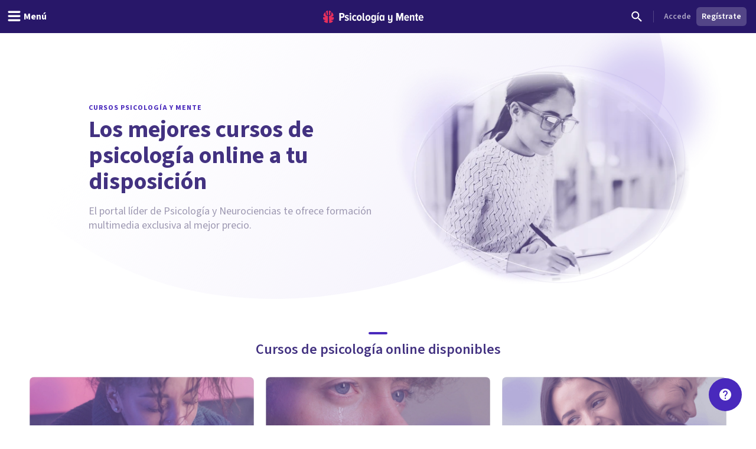

--- FILE ---
content_type: text/x-component
request_url: https://psicologiaymente.com/cursos/trastornos-de-ansiedad?_rsc=ybqvw
body_size: -263
content:
0:["0gg0SUnTJzu9w-GMuFo8w",[["children","cursos","children",["slug","trastornos-de-ansiedad","d"],[["slug","trastornos-de-ansiedad","d"],{"children":["__PAGE__",{}]}],null,null]]]


--- FILE ---
content_type: text/x-component
request_url: https://psicologiaymente.com/cursos/psicologia-clinica-depresion?_rsc=ybqvw
body_size: -258
content:
0:["0gg0SUnTJzu9w-GMuFo8w",[["children","cursos","children",["slug","psicologia-clinica-depresion","d"],[["slug","psicologia-clinica-depresion","d"],{"children":["__PAGE__",{}]}],null,null]]]


--- FILE ---
content_type: application/javascript; charset=UTF-8
request_url: https://psicologiaymente.com/_next/static/chunks/6351.dc110d0e4e96ea6a.js
body_size: 159
content:
"use strict";(self.webpackChunk_N_E=self.webpackChunk_N_E||[]).push([[6351],{6351:function(e,a,t){t.r(a),t.d(a,{CourseVideoModal:function(){return r}});var s=t(52504),o=t(49745),l=t(69696),i=t(85691);let n=(0,l.default)(async()=>await t.e(1639).then(t.bind(t,41639)).then(e=>e.Stream),{loadableGenerated:{webpack:()=>[41639]}}),r=o.forwardRef((e,a)=>{let{videoUrl:t,show:l,handleHide:r}=e,d=o.useRef(null);return(0,s.jsx)(i.Modal,{ref:a,show:l,onDismiss:r,initialFocus:d,position:"top",hideCloseButton:!0,autoWidth:!0,children:(0,s.jsx)("div",{ref:d,"data-testid":"cloudflare-player",children:(0,s.jsx)(n,{autoplay:!0,controls:!0,src:t,className:"static w-1200px"})})})});r.displayName="CourseVideoModal"}}]);

--- FILE ---
content_type: application/javascript; charset=UTF-8
request_url: https://psicologiaymente.com/_next/static/chunks/app/cursos/page-332af0b32e9b3236.js
body_size: 10656
content:
(self.webpackChunk_N_E=self.webpackChunk_N_E||[]).push([[8322],{45906:function(e,l,s){Promise.resolve().then(s.bind(s,24358)),Promise.resolve().then(s.bind(s,20828)),Promise.resolve().then(s.t.bind(s,11422,23)),Promise.resolve().then(s.bind(s,34785)),Promise.resolve().then(s.bind(s,19035)),Promise.resolve().then(s.bind(s,78193)),Promise.resolve().then(s.bind(s,10433)),Promise.resolve().then(s.bind(s,35700)),Promise.resolve().then(s.bind(s,11383)),Promise.resolve().then(s.bind(s,98735)),Promise.resolve().then(s.bind(s,29074)),Promise.resolve().then(s.bind(s,76818)),Promise.resolve().then(s.bind(s,36217)),Promise.resolve().then(s.bind(s,64052)),Promise.resolve().then(s.bind(s,67378)),Promise.resolve().then(s.bind(s,94512)),Promise.resolve().then(s.bind(s,63644)),Promise.resolve().then(s.bind(s,15617)),Promise.resolve().then(s.bind(s,71375)),Promise.resolve().then(s.bind(s,57326))},69696:function(e,l,s){"use strict";s.d(l,{default:function(){return t.a}});var r=s(43518),t=s.n(r)},43518:function(e,l,s){"use strict";Object.defineProperty(l,"__esModule",{value:!0}),Object.defineProperty(l,"default",{enumerable:!0,get:function(){return a}});let r=s(63301);s(52504),s(49745);let t=r._(s(91204));function a(e,l){let s={loading:e=>{let{error:l,isLoading:s,pastDelay:r}=e;return null}};return"function"==typeof e&&(s.loader=e),(0,t.default)({...s,...l})}("function"==typeof l.default||"object"==typeof l.default&&null!==l.default)&&void 0===l.default.__esModule&&(Object.defineProperty(l.default,"__esModule",{value:!0}),Object.assign(l.default,l),e.exports=l.default)},5093:function(e,l,s){"use strict";function r(e){let{reason:l,children:s}=e;return s}Object.defineProperty(l,"__esModule",{value:!0}),Object.defineProperty(l,"BailoutToCSR",{enumerable:!0,get:function(){return r}}),s(75206)},91204:function(e,l,s){"use strict";Object.defineProperty(l,"__esModule",{value:!0}),Object.defineProperty(l,"default",{enumerable:!0,get:function(){return o}});let r=s(52504),t=s(49745),a=s(5093);function n(e){var l;return{default:null!=(l=null==e?void 0:e.default)?l:e}}let i={loader:()=>Promise.resolve(n(()=>null)),loading:null,ssr:!0},o=function(e){let l={...i,...e},s=(0,t.lazy)(()=>l.loader().then(n)),o=l.loading;function c(e){let n=o?(0,r.jsx)(o,{isLoading:!0,pastDelay:!0,error:null}):null,i=l.ssr?(0,r.jsx)(s,{...e}):(0,r.jsx)(a.BailoutToCSR,{reason:"next/dynamic",children:(0,r.jsx)(s,{...e})});return(0,r.jsx)(t.Suspense,{fallback:n,children:i})}return c.displayName="LoadableComponent",c}},78193:function(e,l,s){"use strict";s.r(l),s.d(l,{FeaturedCourses:function(){return d}});var r=s(52504);s(49745);var t=s(36531),a=s(44926),n=s(78905),i=s(88268),o=s(4958),c=s(24927);let d=e=>{let{courses:l}=e,{isLoggedIn:s}=(0,i.useViewer)(),{data:d}=(0,t.a)(n.cjx,{skip:!s});return(0,r.jsx)(r.Fragment,{children:(0,r.jsx)(c.L,{title:"Cursos de psicolog\xeda online disponibles",children:l.map((e,t)=>{let n=s&&(null==d?void 0:d.userCourses.some(l=>{let{id:s}=l;return s===e.id}));return(0,r.jsx)(o.P,{course:e,showCourseBoughtChip:n,className:(0,a.W)("col-span-6",{"lg:col-span-5 lg:col-start-2 xl:col-start-3":0===t&&l.length<=2,"lg:col-span-5 xl:col-span-4":2===l.length,"xl:col-span-4":l.length>=3}),"data-testid":"featuredCourseCard"},e.id)})})})}},10433:function(e,l,s){"use strict";s.r(l),s.d(l,{UpcomingCourses:function(){return y}});var r=s(52504),t=s(49745),a=s(60185),n=s(50600),i=s(4958),o=s(24927),c=s(94996),d=s(78905),u=s(95249),m=s(79199),x=s(71668),p=s(70009),h=s(27142),f=s(20198),v=s(90842),g=s(85691),j=s(19032),C=s(42975),b=s(55746);let N="Este curso todav\xeda no est\xe1 disponible",w=t.forwardRef((e,l)=>{let{id:s,imageUrls:n,otherCoursesCheckbox:i,show:o,handleHide:w}=e,[,y]=(0,a._)("subscribedUpcomingCourses",[]),[P,k]=t.useState("saveCourseProspect"),[L,S]=t.useState(""),[z,R]=t.useState([]),[T,{error:M,loading:V}]=(0,c.D)(d.Bmk),{errors:W}=(0,u.V)(null==M?void 0:M.graphQLErrors),[E,{error:U,loading:_}]=(0,c.D)(d.$1g),{errors:A}=(0,u.V)(null==U?void 0:U.graphQLErrors),H=()=>{w(),R([]),setTimeout(()=>{k("saveCourseProspect")},300)};return(0,r.jsxs)(g.Modal,{ref:l,onDismiss:H,show:o,autoWidth:!0,children:["saveCourseProspect"===P&&(0,r.jsxs)("div",{className:"flex w-full max-w-[800px] overflow-hidden rounded-lg",children:[(0,r.jsx)("div",{className:"hidden min-h-full w-[320px] shrink-0 md:block",children:(0,r.jsx)(v.E,{src:n.large,webpSrc:n.largeWebp,alt:N,className:"h-full w-full object-cover object-center"})}),(0,r.jsxs)("div",{className:"flex grow flex-col p-6 md:p-10",children:[(0,r.jsx)(j.u,{variant:"semibold",className:"text-magenta-400-legacy",children:"Pr\xf3ximamente"}),(0,r.jsx)(b.F,{variant:"bold",className:"mt-1 text-purple-600 md:hidden",children:N}),(0,r.jsx)(C.s,{className:"mt-1 hidden text-purple-600 md:block",children:N}),(0,r.jsx)(j.u,{variant:"semibold",className:"mt-4 text-purple-grey-400-legacy",children:"Reg\xedstate y recibe una notificaci\xf3n con descuento personalizado cuando est\xe9 disponible."}),(0,r.jsx)(p.o,{type:"email",leadingIcon:h.Z,placeholder:"Tu e-mail",containerClassName:"mt-4",value:L,onChange:e=>{S(e.target.value)},error:null==W?void 0:W.email,required:!0}),(0,r.jsx)(m.zx,{type:"submit",btnType:"block",size:"large",color:"secondary",iconBefore:f.V,className:"mt-4",onClick:()=>{T({variables:{input:{email:L,courseId:s}}}).then(e=>{let{data:{saveCourseProspect:l}}=e;if(y(e=>Array.from(new Set([...e,l.course.id]))),!i.length){H();return}k("updateCourseProspectPreferences")})},disabled:V,children:"Activar aviso+descuento"})]})]}),"updateCourseProspectPreferences"===P&&(0,r.jsxs)("div",{className:"flex w-full max-w-[480px] flex-col overflow-hidden rounded-lg p-6 md:p-10",children:[(0,r.jsx)(b.F,{variant:"bold",className:"mt-1 text-purple-600 md:hidden",children:"\xa1Gracias por registrarte!"}),(0,r.jsx)(C.s,{className:"mt-1 hidden text-purple-600 md:block",children:"\xa1Gracias por registrarte!"}),(0,r.jsx)(j.u,{className:"mt-4 text-purple-grey-400-legacy",children:"\xbfTe interesa recibir otras notificaciones sobre nuestros pr\xf3ximos cursos? Se\xf1ala tus preferencias."}),(0,r.jsx)(x.s,{options:i,selectedItems:z,onChange:e=>{let l=i.find(l=>l.value===e.target.value);if(z.some(e=>e.value===(null==l?void 0:l.value))){R(z.filter(e=>e.value!==l.value));return}R([...z,l])},className:"mt-6",noBorder:!0}),!!A&&(0,r.jsx)(j.u,{tag:"span",size:"small",variant:"semibold",className:"mt-1 text-red-500",children:null==A?void 0:A.courseIds}),(0,r.jsx)(m.zx,{type:"submit",btnType:"block",size:"large",color:"secondary",className:"mt-4",onClick:()=>{if(!z.length){H();return}E({variables:{input:{email:L,courseIds:z.map(e=>{let{value:l}=e;return l})}}}).then(()=>{y(e=>Array.from(new Set([...e,...z.map(e=>{let{value:l}=e;return l})]))),H()})},disabled:_,children:"Guardar preferencias"})]})]})});w.displayName="CourseProspectEmailModal";let y=e=>{let{courses:l}=e,{handleToggleVisibility:s,show:c}=(0,n.R)(),d=(0,a.Fx)("subscribedUpcomingCourses"),[u,m]=t.useState(null),x=e=>{m(l.find(l=>l.id===e)),s()},p=l.filter(e=>{let{id:l}=e;return l!==(null==u?void 0:u.id)}).map(e=>{let{id:l,title:s}=e;return{label:s,value:l}});return(0,r.jsxs)(r.Fragment,{children:[(0,r.jsx)(o.L,{title:"Otras opciones formativas",children:l.map(e=>(0,r.jsx)(i.P,{"data-testid":"upcomingCourseCard",course:e,onShowProspectEmailModal:x,className:"col-span-full md:col-span-6 xl:col-span-3",isUpcomingCourse:!0,isSubscribedUpcomingCourse:null==d?void 0:d.includes(e.id),isProspectModalShown:!!(null==d?void 0:d.length)||!!u},e.id))}),!!u&&(0,r.jsx)(w,{handleHide:s,id:u.id,imageUrls:u.imageUrls,otherCoursesCheckbox:p,show:c})]})}},4958:function(e,l,s){"use strict";s.d(l,{P:function(){return f}});var r=s(52504);s(49745);var t=s(5506),a=s(44926),n=s(79199),i=s(32140),o=s(20198),c=s(90842),d=s(42601),u=s(19032),m=s(45459),x=s(85092),p=s(43678),h=s(46429);let f=e=>{let{course:l,className:s,"data-testid":f,showCourseBoughtChip:v,isUpcomingCourse:g,isProspectModalShown:j,isSubscribedUpcomingCourse:C,onShowProspectEmailModal:b}=e,N=(0,t.useSearchParams)(),w=g?m.U:p.D,y=N.get("coupon"),P=y?"".concat(l.resourcePath,"?coupon=").concat(y):l.resourcePath;return(0,r.jsxs)("div",{className:(0,a.W)("group mx-auto flex w-full flex-col overflow-hidden rounded-lg ring-2 ring-inset ring-purple-100",s),"data-testid":f,children:[!g&&l.promotionalVideo?(0,r.jsx)(h.VideoPlayer,{containerClassName:"relative",imageUrl:l.imageUrls.large,title:l.title,videoUrl:l.promotionalVideo}):g?(0,r.jsxs)("div",{className:"relative",children:[(0,r.jsx)(i.Yx,{label:"Pr\xf3ximamente",variant:"secondary",className:"absolute left-4 top-4"}),(0,r.jsx)(c.E,{src:l.imageUrls.large,webpSrc:l.imageUrls.largeWebp,alt:l.title,width:1200,height:675,className:"w-full",loading:"lazy"})]}):(0,r.jsx)(c.E,{src:l.imageUrls.large,webpSrc:l.imageUrls.largeWebp,alt:l.title,width:1200,height:675,className:"w-full",loading:"lazy"}),(0,r.jsxs)("div",{className:"flex grow flex-col justify-between p-6",children:[(0,r.jsxs)("div",{className:"flex flex-col",children:[!g&&(0,r.jsx)(x.Y,{tag:"h6",className:"mb-1 text-purple-pop-400",children:"Curso de especializaci\xf3n"}),g?(0,r.jsx)(w,{variant:"semibold",className:"text-purple-600",children:l.title}):(0,r.jsx)(d.r,{href:P,children:(0,r.jsx)(w,{variant:"semibold",className:"text-purple-600",children:l.title})}),!g&&(0,r.jsxs)("div",{className:"mt-2 inline-flex items-center md:mt-4",children:[v&&(0,r.jsx)(i.Yx,{label:"Tus cursos",variant:"primaryGhost",className:"mr-2",size:"xxsmall"}),(0,r.jsxs)(u.u,{size:"small",className:"text-purple-grey-400",children:[l.chaptersCount," lecciones \xb7 ",l.readingTime," horas"]})]}),(0,r.jsx)(u.u,{className:"mt-2 text-purple-grey-400-legacy",children:l.tagline})]}),g?(0,r.jsx)(n.zx,{onClick:()=>{C||b(l.id)},btnType:"block",color:C?"secondaryGhost":"secondary",iconBefore:C?o.V:void 0,size:"large",className:"mt-6",children:C?"Activado":j?"Activar aviso+descuento":"Acceder"}):(0,r.jsx)(n.zx,{href:P,btnType:"block",color:"secondary",size:"large",className:"mt-6",children:"Acceder"})]})]},l.id)}},71668:function(e,l,s){"use strict";s.d(l,{X:function(){return i},s:function(){return o}});var r=s(52504);s(49745);var t=s(44926),a=s(67811),n=s(19032);let i=e=>{let{collection:l,setter:s}=e;return e=>{s(l.filter(l=>{let{value:s}=l;return s!==e.value}))}},o=e=>{let{options:l,selectedItems:s,onChange:i,noBorder:o,className:c="flex flex-col",error:d}=e;return(0,r.jsxs)("div",{className:"flex flex-col gap-2",children:[(0,r.jsx)("div",{className:(0,t.W)({"box-border divide-y divide-purple-pop-100 rounded border":!o},d&&!o?"border-red-500":"border-purple-pop-200",c),children:l.map(e=>(0,r.jsx)(a.X,{label:e.label,onChange:i,className:o?"p-1":"px-2.5 py-2",checked:s.some(l=>l.value===e.value),value:e.value},e.value))}),!!d&&(0,r.jsx)(n.u,{role:"alert",size:"small",variant:"semibold",className:"text-red-500",children:d})]})}},67811:function(e,l,s){"use strict";s.d(l,{X:function(){return o}});var r=s(52504);s(49745);var t=s(44926),a=s(74408),n=s(55718),i=s(19032);let o=e=>{let{bordered:l,checked:s,className:o,error:c,label:d,onChange:u,required:m,value:x}=e;return(0,r.jsxs)(r.Fragment,{children:[(0,r.jsx)("label",{className:(0,t.W)("flex cursor-pointer",o,l?"box-border rounded border p-2":"px-2 py-1",l?s?"border-purple-pop-500":"border-purple-pop-200 hover:border-purple-pop-400":null),children:(0,r.jsxs)("div",{className:"flex items-center gap-0.5 px-0.5 py-1",children:[(0,r.jsxs)("div",{className:"flex",children:[(0,r.jsx)("input",{type:"checkbox",className:"hidden",onChange:u,value:x,required:m}),(0,r.jsx)("div",{className:"h-6 w-6 p-1",children:s?(0,r.jsx)(a.r,{className:"h-4 w-4 flex-none rounded text-purple-pop-500"}):(0,r.jsx)(n.u,{className:"h-4 w-4 flex-none rounded text-purple-pop-300"})})]}),(0,r.jsx)(i.u,{className:"text-purple-grey-500",children:m?(0,r.jsxs)(r.Fragment,{children:[d," ",(0,r.jsx)("span",{className:"text-sm text-purple-400",children:"*"})]}):d})]})}),"string"==typeof c&&(0,r.jsx)(i.u,{tag:"p",size:"small",variant:"semibold",className:"text-red-500",children:c})]})}},50931:function(e,l,s){"use strict";s.d(l,{M:function(){return n}});var r=s(52504),t=s(49745),a=s(44926);let n=t.forwardRef((e,l)=>{let{id:s,tag:t="div",className:n,noMargin:i,children:o}=e;return(0,r.jsx)(t,{id:s,ref:l,className:(0,a.W)("mx-auto grid h-full w-full grid-cols-2 gap-4 md:container sm:max-w-[592px] sm:grid-cols-4 md:max-w-[716px] md:grid-cols-12 lg:max-w-[968px] xl:max-w-[1228px] xl:gap-5 2xl:max-w-[1440px] 2xl:gap-6",{"px-5 sm:px-6 lg:px-6 2xl:px-12":!i},n),children:o})});n.displayName="AppLayout"},27142:function(e,l,s){"use strict";s.d(l,{Z:function(){return t}});var r=s(52504);s(49745);let t=e=>{let{className:l="w-6 h-6",...s}=e;return(0,r.jsx)("svg",{viewBox:"0 0 24 24",fill:"none",xmlns:"http://www.w3.org/2000/svg",className:l,...s,children:(0,r.jsx)("path",{fillRule:"evenodd",clipRule:"evenodd",d:"M21.2812 19.0781C20.1562 20.2344 18.8281 21.0937 17.2969 21.6562C15.7656 22.2188 14.125 22.5 12.375 22.5C10.8125 22.5 9.32813 22.2344 7.92188 21.7031C6.57812 21.2031 5.4375 20.4844 4.5 19.5469C3.53125 18.5781 2.79688 17.4688 2.29688 16.2188C1.76562 14.875 1.5 13.4688 1.5 12C1.5 10.5 1.78125 9.10938 2.34375 7.82812C2.90625 6.54687 3.68749 5.4375 4.6875 4.5C5.59375 3.625 6.74999 2.89063 8.15625 2.29688C9.50001 1.76562 10.9062 1.5 12.375 1.5C13.6875 1.5 14.9531 1.6875 16.1719 2.0625C17.3906 2.4375 18.4687 3 19.4062 3.75C20.3438 4.5 21.0937 5.43749 21.6562 6.5625C22.2188 7.68751 22.5 9.01562 22.5 10.5469C22.5 11.7344 22.3438 12.7344 22.0312 13.5469C21.6875 14.4531 21.2656 15.1719 20.7656 15.7031C20.2031 16.2969 19.6094 16.7344 18.9844 17.0156C18.2656 17.3281 17.5625 17.4844 16.875 17.4844C16.125 17.4844 15.5156 17.2969 15.0469 16.9219C14.5781 16.5469 14.3438 16.0938 14.3438 15.5625H14.2031C13.9219 16.0313 13.4844 16.4687 12.8906 16.875C12.2969 17.2813 11.5781 17.4844 10.7344 17.4844C9.45312 17.4844 8.45313 17.0625 7.73438 16.2188C7.01562 15.3437 6.65625 14.2344 6.65625 12.8906C6.65625 12.0781 6.79687 11.2969 7.07812 10.5469C7.35938 9.76562 7.73437 9.07813 8.20312 8.48438C8.64063 7.92187 9.23437 7.4375 9.98438 7.03125C10.7031 6.65625 11.4687 6.46875 12.2812 6.46875C12.9063 6.46875 13.5 6.625 14.0625 6.9375C14.5625 7.25 14.8906 7.625 15.0469 8.0625H15.0938L15.3281 6.9375H17.8594L16.7344 12.2344C16.6719 12.6094 16.625 12.9062 16.5938 13.125C16.5312 13.5625 16.5 13.8594 16.5 14.0156C16.5 14.3594 16.5625 14.6406 16.6875 14.8594C16.8125 15.0781 17.0469 15.1875 17.3906 15.1875C18.1406 15.1875 18.75 14.7813 19.2188 13.9688C19.7188 13.125 19.9688 12.0625 19.9688 10.7812C19.9688 9.65624 19.7813 8.65625 19.4062 7.78125C19.0625 7 18.5313 6.26563 17.8125 5.57812C17.1562 4.95312 16.3438 4.5 15.375 4.21875C14.4375 3.9375 13.4219 3.79688 12.3281 3.79688C11.0781 3.79688 9.98438 4 9.04688 4.40625C8.07812 4.8125 7.23438 5.40625 6.51562 6.1875C5.76562 7 5.21875 7.875 4.875 8.8125C4.46875 9.87501 4.26562 10.9531 4.26562 12.0469C4.26562 13.3594 4.46875 14.4844 4.875 15.4219C5.3125 16.4219 5.89062 17.2656 6.60938 17.9531C7.39063 18.6719 8.28125 19.2187 9.28125 19.5938C10.3125 19.9688 11.4375 20.1562 12.6562 20.1562C14.125 20.1562 15.4531 19.9063 16.6406 19.4062C17.6406 19 18.6562 18.3281 19.6875 17.3906L21.2812 19.0781ZM12.3281 8.8125C11.8281 8.8125 11.4375 8.9375 11.1562 9.1875C10.75 9.53125 10.4531 9.875 10.2656 10.2188C10.0781 10.5313 9.90625 10.9687 9.75 11.5312C9.625 11.9375 9.5625 12.4062 9.5625 12.9375C9.5625 13.25 9.57812 13.5 9.60938 13.6875C9.64062 13.9375 9.73437 14.1719 9.89062 14.3906C10.0156 14.5781 10.2031 14.75 10.4531 14.9062C10.7031 15.0625 11 15.1406 11.3438 15.1406C11.8125 15.1406 12.25 15.0156 12.6562 14.7656C12.9688 14.5781 13.2656 14.25 13.5469 13.7812C13.8281 13.3437 14 12.9375 14.0625 12.5625C14.1562 12.0937 14.2031 11.6719 14.2031 11.2969C14.2031 10.8906 14.1875 10.5938 14.1562 10.4062C14.125 10.1875 14.0156 9.92188 13.8281 9.60938C13.6719 9.39062 13.4844 9.20313 13.2656 9.04688C13.0156 8.89062 12.7031 8.8125 12.3281 8.8125Z",fill:"currentColor"})})}},74408:function(e,l,s){"use strict";s.d(l,{r:function(){return t}});var r=s(52504);s(49745);let t=e=>{let{className:l="w-6 h-6",...s}=e;return(0,r.jsx)("svg",{viewBox:"0 0 24 24",fill:"none",xmlns:"http://www.w3.org/2000/svg",className:l,...s,children:(0,r.jsx)("path",{fillRule:"evenodd",clipRule:"evenodd",d:"M9.64844 17.8516L20.1484 7.35156L18.5078 5.65625L9.64844 14.5156L5.49219 10.3594L3.85156 12L9.64844 17.8516ZM20.1484 1.5C20.8047 1.5 21.3607 1.73698 21.8164 2.21094C22.2721 2.6849 22.5 3.23177 22.5 3.85156V20.1484C22.5 20.7682 22.2721 21.3151 21.8164 21.7891C21.3607 22.263 20.8047 22.5 20.1484 22.5H3.85156C3.19531 22.5 2.63933 22.263 2.18359 21.7891C1.72786 21.3151 1.5 20.7682 1.5 20.1484V3.85156C1.5 3.23177 1.72786 2.6849 2.18359 2.21094C2.63933 1.73698 3.19531 1.5 3.85156 1.5H20.1484Z",fill:"currentColor"})})}},55718:function(e,l,s){"use strict";s.d(l,{u:function(){return t}});var r=s(52504);s(49745);let t=e=>{let{className:l="w-6 h-6",...s}=e;return(0,r.jsx)("svg",{viewBox:"0 0 24 24",fill:"none",xmlns:"http://www.w3.org/2000/svg",className:l,...s,children:(0,r.jsx)("path",{fillRule:"evenodd",clipRule:"evenodd",d:"M20.1484 1.5C20.7682 1.5 21.3151 1.73698 21.7891 2.21094C22.263 2.6849 22.5 3.23177 22.5 3.85156V20.1484C22.5 20.7682 22.263 21.3151 21.7891 21.7891C21.3151 22.263 20.7682 22.5 20.1484 22.5H3.85156C3.23177 22.5 2.6849 22.263 2.21094 21.7891C1.73698 21.3151 1.5 20.7682 1.5 20.1484V3.85156C1.5 3.23177 1.73698 2.6849 2.21094 2.21094C2.6849 1.73698 3.23177 1.5 3.85156 1.5H20.1484ZM20.1484 3.85156H3.85156V20.1484H20.1484V3.85156Z",fill:"currentColor"})})}},20198:function(e,l,s){"use strict";s.d(l,{V:function(){return t}});var r=s(52504);s(49745);let t=e=>{let{className:l="w-6 h-6",...s}=e;return(0,r.jsx)("svg",{width:"24",height:"24",viewBox:"0 0 24 24",fill:"none",xmlns:"http://www.w3.org/2000/svg",className:l,...s,children:(0,r.jsx)("path",{d:"M7.58003 4.08L6.15003 2.65C3.75003 4.48 2.17003 7.3 2.03003 10.5H4.03003C4.18003 7.85 5.54003 5.53 7.58003 4.08ZM19.97 10.5H21.97C21.82 7.3 20.24 4.48 17.85 2.65L16.43 4.08C18.45 5.53 19.82 7.85 19.97 10.5ZM18 11C18 7.93 16.36 5.36 13.5 4.68V4C13.5 3.17 12.83 2.5 12 2.5C11.17 2.5 10.5 3.17 10.5 4V4.68C7.63003 5.36 6.00003 7.92 6.00003 11V16L4.00003 18V19H20V18L18 16V11ZM12 22C12.14 22 12.27 21.99 12.4 21.96C13.05 21.82 13.58 21.38 13.84 20.78C13.94 20.54 13.99 20.28 13.99 20H9.99003C10 21.1 10.89 22 12 22Z",fill:"currentColor"})})}},33028:function(e,l,s){"use strict";s.d(l,{J:function(){return t}});var r=s(52504);s(49745);let t=e=>{let{className:l="w-6 h-6",...s}=e;return(0,r.jsxs)("svg",{viewBox:"0 0 24 24",fill:"none",xmlns:"http://www.w3.org/2000/svg",className:l,...s,children:[(0,r.jsx)("circle",{cx:"12",cy:"12",r:"10",fill:"rgba(0, 0, 0, 0.4)"}),(0,r.jsx)("path",{d:"M10 7.5V16.5L16 12L10 7.5Z",fill:"white"})]})}},29074:function(e,l,s){"use strict";s.r(l),s.d(l,{ContactModule:function(){return i}});var r=s(52504);s(49745);var t=s(72473),a=s(79199),n=s(24927);let i=()=>(0,r.jsx)(n.L,{title:"\xbfDudas? Estamos a tu disposici\xf3n para atenderte personalmente.",children:(0,r.jsx)("div",{className:"col-span-full col-start-1 flex justify-center md:col-span-10 md:col-start-2 xl:col-span-8 xl:col-start-3",children:(0,r.jsx)(a.zx,{size:"large",color:"secondary",className:"w-full sm:w-auto",onClick:t.kP,children:"Contacta con nosotros"})})})},24927:function(e,l,s){"use strict";s.d(l,{L:function(){return i}});var r=s(52504);s(49745);var t=s(44926),a=s(50931),n=s(45459);let i=e=>{let{id:l,title:s,className:i,sectionClassName:o,children:c}=e;return(0,r.jsxs)("section",{id:l,className:(0,t.W)("space-y-4",o),children:[(0,r.jsxs)("div",{className:"relative p-4",children:[(0,r.jsx)("div",{className:"absolute inset-x-0 top-0 flex justify-center px-4",children:(0,r.jsx)("span",{className:"h-1 w-8 rounded-full bg-purple-pop-500"})}),(0,r.jsx)(n.U,{variant:"semibold",className:"text-center text-purple-600 lg:text-title",children:s})]}),(0,r.jsx)(a.M,{className:i,children:c})]})}},12387:function(e,l,s){"use strict";s.d(l,{H:function(){return a}});var r=s(52504);s(49745);var t=s(2015);let a=e=>{let{averageReviewsRating:l,size:s="medium"}=e,a=e=>e-l<.3,n=e=>{let s=l-(e-1);return!!(s>=.3&&s<=.7)};return(0,r.jsx)("div",{className:"inline-flex",children:[1,2,3,4,5].map(e=>(0,r.jsx)(t.U,{size:s,variant:a(e)?"full":n(e)?"half":"empty"},e))})}},2015:function(e,l,s){"use strict";s.d(l,{U:function(){return i}});var r,t,a=s(52504);s(49745);var n=s(44926);(r=t||(t={})).tiny="w-3 h-3",r.small="w-4 h-4",r.medium="w-6 h-6",r.large="w-8 h-8";let i=e=>{let{className:l,variant:s="empty",size:r="medium",...i}=e;return(0,a.jsxs)("svg",{width:"24",height:"24",viewBox:"0 0 24 24",fill:"none",xmlns:"http://www.w3.org/2000/svg",className:(0,n.W)("empty"===s?"text-grey-200":"text-gold-400-legacy",t[r],l),...i,children:[(0,a.jsx)("path",{fillRule:"evenodd",clipRule:"evenodd",d:"M12 3.56262C12.3742 3.56264 12.7484 3.7659 12.9207 4.17239L14.81 8.63002L19.6383 9.03966C20.5197 9.11444 20.8772 10.2127 20.2086 10.7919L16.54 13.97L17.6415 18.6921C17.8425 19.5535 16.9083 20.2325 16.151 19.7754L12 17.2701V3.56262Z",fill:"currentColor",..."half"===s&&{className:"text-grey-200"}}),(0,a.jsx)("path",{fillRule:"evenodd",clipRule:"evenodd",d:"M12 3.56261C11.6258 3.56262 11.2516 3.76588 11.0793 4.17238L9.19005 8.63001L4.36168 9.03965C3.48025 9.11443 3.12284 10.2127 3.79144 10.7919L7.46005 13.97L6.35846 18.6921C6.1575 19.5535 7.09173 20.2325 7.84905 19.7754L12 17.27V3.56261Z",fill:"currentColor"})]})}},64052:function(e,l,s){"use strict";s.r(l),s.d(l,{TestimonialsCarousel:function(){return p},TestimonialsCarouselAlignment:function(){return a},TestimonialsCarouselAvatarSize:function(){return n}});var r,t,a,n,i=s(52504);s(49745);var o=s(44926),c=s(98093),d=s(32140),u=s(90842),m=s(12387),x=s(19032);(r=a||(a={})).left="md:items-start md:text-left",r.center="items-center text-center",r.right="md:items-end md:text-right",(t=n||(n={})).small="40",t.large="72";let p=e=>{let{alignment:l="center",containerClass:s,size:r="large",testimonials:t,disableDynamicColumn:p,carouselClassName:h,options:f}=e,{ref:v,selectedIndex:g,scrollSnaps:j,handleScrollTo:C,stop:b,play:N}=(0,c.o)({slidesToScroll:1,loop:!0,shouldAutoplay:!0,delay:8e3,...f}),w=t.length>1;return(0,i.jsxs)("div",{className:(0,o.W)("relative",{"flex flex-col":"center"===l}),onMouseOver:b,onMouseLeave:N,onTouchStart:b,onTouchEnd:N,children:[(0,i.jsx)("div",{className:"w-full overflow-hidden",ref:v,children:(0,i.jsx)("div",{className:(0,o.W)("flex",s),children:t.map(e=>{let{quote:s,author:t,id:c,images:f,badge:v,title:g}=e;return(0,i.jsxs)("figure",{className:(0,o.W)("relative flex flex-col font-body text-purple-grey-500",a[l],h,{"embla__slide md:p-6":!p}),"data-testid":"testimonialItem",children:[(0,i.jsx)("blockquote",{children:(0,i.jsxs)("p",{className:"text-article",children:["“",s,"”"]})}),(0,i.jsxs)("div",{className:(0,o.W)("flex flex-col",{"items-center":"center"===l,"items-end":"right"===l,"items-start":"left"===l,"mt-6 space-y-6":"large"===r,"mt-3 space-y-3":"small"===r}),children:["center"===l&&(0,i.jsx)(m.H,{averageReviewsRating:5,size:"small"}),(0,i.jsxs)("div",{className:(0,o.W)("flex",{"flex-col space-y-2":"center"===l,"flex-row-reverse":"right"===l}),children:[(0,i.jsx)("div",{className:(0,o.W)("shrink-0",{"mr-3":"left"===l,"ml-3":"right"===l}),children:(0,i.jsx)(u.E,{src:f.src,webpSrc:f.webpSrc,alt:t,width:n[r],height:n[r],className:"mx-auto rounded-full",loading:"lazy"})}),(0,i.jsxs)("div",{className:(0,o.W)("flex flex-col",{"space-y-1":"large"===r,"items-start":"left"===l,"items-end":"right"===l}),children:[(0,i.jsxs)("figcaption",{children:[(0,i.jsxs)("div",{className:"inline-flex items-center space-x-2",children:[(0,i.jsx)(x.u,{variant:"semibold",children:t}),!!v&&(0,i.jsx)(d.Yx,{label:v,variant:v,size:"xxsmall",className:"capitalize","data-testid":"badge"})]}),!!g&&(0,i.jsx)(x.u,{size:"small",className:(0,o.W)("text-purple-grey-400-legacy",{"mt-1":"large"===r}),children:g})]}),"center"!==l&&(0,i.jsx)(m.H,{averageReviewsRating:5,size:"small"})]})]})]})]},c)})})}),w&&(0,i.jsx)("div",{className:(0,o.W)("flex list-none justify-center space-x-2",{absolute:"center"!==l,"mt-4":"center"===l,"left-0":"right"===l,"right-0":"left"===l,"bottom-6":"center"!==l&&"small"===r,"bottom-8":"center"!==l&&"large"===r}),"data-testid":"paginationDots",children:j.map((e,l)=>(0,i.jsx)("button",{"aria-label":l===g?"P\xe1gina ".concat(l+1):"Ir a p\xe1gina ".concat(l+1),className:"relative flex h-3 w-3 cursor-pointer items-center border-0 bg-transparent p-0 outline-none focus:outline-none",type:"button",onClick:()=>{C(l)},children:(0,i.jsx)("span",{className:(0,o.W)("h-2 w-2 rounded-full",l===g?"bg-purple-pop-500":"bg-purple-pop-200")})},l))})]})}},45459:function(e,l,s){"use strict";s.d(l,{U:function(){return i}});var r=s(52504),t=s(49745),a=s(44926),n=s(84525);let i=t.forwardRef((e,l)=>{let{id:s,className:t,variant:i="semibold",tag:o="h2",italic:c,children:d}=e;return(0,r.jsx)(o,{id:s,className:(0,a.W)("font-body text-callout",n.x[i],{italic:c},t),ref:l,children:d})});i.displayName="CalloutTypographyComponent"},42975:function(e,l,s){"use strict";s.d(l,{s:function(){return o}});var r,t,a=s(52504),n=s(49745),i=s(44926);(r=t||(t={})).medium="text-display",r.large="text-display-large";let o=n.forwardRef((e,l)=>{let{id:s,className:r,size:n="medium",tag:o="h2",italic:c,children:d}=e;return(0,a.jsx)(o,{id:s,className:(0,i.W)("font-body font-bold",t[n],{italic:c},r),ref:l,children:d})});o.displayName="DisplayTypographyComponent"},55746:function(e,l,s){"use strict";s.d(l,{F:function(){return i}});var r=s(52504),t=s(49745),a=s(44926),n=s(84525);let i=t.forwardRef((e,l)=>{let{id:s,className:t,variant:i="semibold",tag:o="h2",italic:c,children:d}=e;return(0,r.jsx)(o,{id:s,className:(0,a.W)("font-body text-head",n.x[i],{italic:c},t),ref:l,children:d})});i.displayName="HeadTypographyComponent"},43678:function(e,l,s){"use strict";s.d(l,{D:function(){return i}});var r=s(52504),t=s(49745),a=s(44926),n=s(84525);let i=t.forwardRef((e,l)=>{let{id:s,className:t,variant:i="semibold",tag:o="h2",italic:c,children:d}=e;return(0,r.jsx)(o,{id:s,className:(0,a.W)("font-body text-title",n.x[i],{italic:c},t),ref:l,children:d})});i.displayName="TitleTypographyComponent"},46429:function(e,l,s){"use strict";s.r(l),s.d(l,{VideoPlayer:function(){return c}});var r=s(52504);s(49745);var t=s(69696),a=s(50600),n=s(33028),i=s(90842);let o=(0,t.default)(async()=>await s.e(6351).then(s.bind(s,6351)).then(e=>e.CourseVideoModal),{loadableGenerated:{webpack:()=>[6351]},ssr:!1}),c=e=>{let{containerClassName:l,imageUrl:s,title:t,videoUrl:c}=e,{handleHide:d,handleShow:u,show:m}=(0,a.R)();return(0,r.jsxs)("div",{className:l,children:[(0,r.jsxs)("div",{className:"group relative cursor-pointer",onClick:u,children:[(0,r.jsx)(i.E,{src:s,alt:t,width:1200,height:675,className:"w-full",loading:"lazy"}),(0,r.jsx)("div",{className:"absolute inset-0 flex items-center justify-center",children:(0,r.jsxs)("div",{className:"relative flex h-12 w-12 flex-col items-center justify-center rounded-full ring-inset ring-magenta-400-legacy ring-opacity-30 transition duration-200 group-hover:ring-4",children:[(0,r.jsx)("span",{className:"h-6 w-6 bg-magenta-400-legacy"}),(0,r.jsx)(n.J,{className:"absolute h-12 w-12 text-white"})]})})]}),(0,r.jsx)(o,{videoUrl:c,show:m,handleHide:d})]})}},98093:function(e,l,s){"use strict";s.d(l,{o:function(){return n}});var r=s(49745),t=s(94966);let a=(e,l)=>{let[s,t]=(0,r.useState)(!1),a=(0,r.useCallback)(()=>{t(!1)},[t]),n=(0,r.useCallback)(()=>{t(!0)},[t]),i=(0,r.useRef)(e);return(0,r.useEffect)(()=>{i.current=e},[e]),(0,r.useEffect)(()=>{let e;if(!s)return;let r=()=>{if(!s){clearTimeout(e);return}i.current(),requestAnimationFrame(()=>e=setTimeout(r,l))};return requestAnimationFrame(()=>e=setTimeout(r,l)),()=>{e&&clearTimeout(e),a()}},[s,l,a]),{isRunning:s,play:n,stop:a}},n=e=>{let{shouldAutoplay:l=!1,delay:s=5e3,...n}=e,[i,o]=(0,t.Z)({...n,align:"start",loop:!1,containScroll:"trimSnaps"}),{play:c,stop:d,isRunning:u}=a(r.useCallback(()=>{o&&(o.canScrollNext()?o.scrollNext():o.scrollTo(0))},[o]),s),m=r.useRef(!1),[x,p]=r.useState(!1),[h,f]=r.useState(!1),[v,g]=r.useState(0),[j,C]=r.useState([]),b=r.useCallback(()=>{null==o||o.scrollPrev()},[o]),N=r.useCallback(()=>{null==o||o.scrollNext()},[o]),w=r.useCallback(e=>{null==o||o.scrollTo(e)},[o]),y=r.useCallback(()=>{o&&(g(o.selectedScrollSnap()),p(o.canScrollPrev()),f(o.canScrollNext()))},[o,g]);return r.useEffect(function(){o&&(y(),C(o.scrollSnapList()),o.on("select",y))},[o,C,y]),r.useEffect(function(){o&&l&&!u&&!m.current&&(c(),m.current=!0)},[o,l,u,c]),{ref:i,embla:o,canGoPrev:x,canGoNext:h,selectedIndex:v,scrollSnaps:j,handleScrollPrev:b,handleScrollNext:N,handleScrollTo:w,play:c,stop:d}}},95249:function(e,l,s){"use strict";s.d(l,{V:function(){return a}});var r=s(8416),t=s(62778);let a=e=>{var l,s,a;let n=null!==(a=null==e?void 0:null===(s=e[0])||void 0===s?void 0:null===(l=s.extensions)||void 0===l?void 0:l.validation)&&void 0!==a?a:{};return{errors:r.Z((e,l)=>{let[s,r]=l,[,t]=s.split("input.");return{...e,[t]:r[0]}},{},t.Z(n))}}},63644:function(e,l,s){"use strict";s.r(l),s.d(l,{FooterCountrySelector:function(){return o}});var r=s(52504),t=s(49745),a=s(68636),n=s(5506),i=s(28894);let o=e=>{let{directories:l,wide:s=!1}=e,o=(0,n.useParams)().countryCode,[c,d]=(0,t.useState)(!1),u=(0,t.useRef)(null);(0,t.useEffect)(()=>{let e=e=>{u.current&&!u.current.contains(e.target)&&d(!1)};return c&&document.addEventListener("mousedown",e),()=>{document.removeEventListener("mousedown",e)}},[c]);let m=l.find(e=>e.countryCode.toLowerCase()===o.toLowerCase());return(0,r.jsx)("footer",{className:"bg-[#281769] py-6 text-white",children:(0,r.jsxs)("div",{className:"container mx-auto px-4",children:[(0,r.jsxs)("div",{className:"mb-4 flex items-center justify-between",children:[(0,r.jsx)("div",{children:(0,r.jsx)(a.default,{href:"/",className:"text-white",children:(0,r.jsx)(i.T,{className:"shrink-0",width:181,height:26})})}),(0,r.jsxs)("div",{className:"relative",ref:u,children:[(0,r.jsxs)("button",{onClick:()=>{d(!c)},className:"flex items-center space-x-2 rounded border border-white/50 bg-[#281769] px-3 py-1.5",children:[m&&(0,r.jsx)("img",{src:"/img/flags/flag-".concat(m.countryCode.toLowerCase(),".svg"),alt:m.name,width:20,height:15,className:"mr-2"}),(0,r.jsx)("span",{children:(null==m?void 0:m.name)||"Selecciona pa\xeds"}),(0,r.jsx)("svg",{xmlns:"http://www.w3.org/2000/svg",className:"h-4 w-4 transition-transform ".concat(c?"rotate-180":""),fill:"none",viewBox:"0 0 24 24",stroke:"currentColor",children:(0,r.jsx)("path",{strokeLinecap:"round",strokeLinejoin:"round",strokeWidth:2,d:"M19 9l-7 7-7-7"})})]}),c&&(0,r.jsx)("div",{className:"absolute ".concat("bottom-full mb-1"," right-0 z-50 max-h-60 w-56 overflow-auto rounded-md bg-white shadow-lg"),style:{minWidth:"200px"},children:(0,r.jsx)("ul",{className:"py-1 text-sm text-gray-700",children:l.map(e=>(0,r.jsx)("li",{children:(0,r.jsxs)(a.default,{href:"/profesionales/".concat(e.countryCode.toLowerCase()),className:"flex items-center px-4 py-2 hover:bg-gray-100",onClick:()=>{d(!1)},children:[(0,r.jsx)("img",{src:"/img/flags/flag-".concat(e.countryCode.toLowerCase(),".svg"),alt:e.name,width:20,height:15,className:"mr-2"}),(0,r.jsx)("span",{children:e.name})]})},e.id))})})]})]}),(0,r.jsxs)("div",{className:"text-right text-sm text-gray-300",children:["\xa9 Copyright ",new Date().getFullYear()," Psicolog\xeda y Mente. Todos los derechos reservados."," ",(0,r.jsx)(a.default,{href:"/aviso-legal",className:"hover:underline",children:"Aviso legal"}),","," ",(0,r.jsx)(a.default,{href:"/privacidad",className:"hover:underline",children:"privacidad"})," y ",(0,r.jsx)(a.default,{href:"/cookies",className:"hover:underline",children:"cookies"}),"."]})]})})}},15617:function(e,l,s){"use strict";s.r(l),s.d(l,{FooterAuthenticationActions:function(){return n}});var r=s(52504);s(49745);var t=s(88268),a=s(79199);function n(){let{data:e}=(0,t.useViewer)(),l=null==e?void 0:e.viewer,s=!(null==l?void 0:l.id);return(0,r.jsx)("div",{className:"flex space-x-1",children:s&&(0,r.jsxs)(r.Fragment,{children:[(0,r.jsx)(a.zx,{href:"/login",color:"primaryStroke",size:"small",children:"Accede"}),(0,r.jsx)(a.zx,{href:"/register",color:"secondary",size:"small",children:"Reg\xedstrate"})]})})}},71375:function(e,l,s){"use strict";s.r(l),s.d(l,{FooterLinks:function(){return n}});var r=s(52504);s(49745);var t=s(72473),a=s(19032);let n=()=>(0,r.jsxs)("ul",{className:"main_foot_nav-list -mx-1 -my-0.5 flex flex-wrap",children:[(0,r.jsx)("li",{className:"my-0.5 ml-0.5 mr-1 flex items-center",children:(0,r.jsx)("a",{href:"/equipo",children:(0,r.jsx)(a.u,{size:"small",className:"text-purple-grey-400-legacy hover:underline",children:"Equipo"})})}),(0,r.jsx)("li",{className:"my-0.5 ml-0.5 mr-1 flex items-center",children:(0,r.jsx)("a",{href:"/autores",children:(0,r.jsx)(a.u,{size:"small",className:"text-purple-grey-400-legacy hover:underline",children:"Redactores"})})}),(0,r.jsx)("li",{className:"my-0.5 ml-0.5 mr-1 flex items-center",children:(0,r.jsx)("a",{href:"/directorio/topicos",children:(0,r.jsx)(a.u,{size:"small",className:"text-purple-grey-400-legacy hover:underline",children:"T\xf3picos"})})}),(0,r.jsx)("li",{className:"my-0.5 ml-0.5 mr-1 flex items-center",children:(0,r.jsx)("a",{href:"/publicidad",children:(0,r.jsx)(a.u,{size:"small",className:"text-purple-grey-400-legacy hover:underline",children:"An\xfanciate"})})}),(0,r.jsx)("li",{className:"my-0.5 ml-0.5 mr-1 flex items-center",children:(0,r.jsx)("button",{onClick:t.kP,children:(0,r.jsx)(a.u,{size:"small",className:"text-purple-grey-400-legacy hover:underline",children:"Contacta"})})})]})},57326:function(e,l,s){"use strict";s.r(l),s.d(l,{Header:function(){return x}});var r=s(52504);s(49745);var t=s(53059),a=s(88268),n=s(28894),i=s(51188),o=s(70180),c=s(58630),d=s(60589),u=s(31089),m=s(97342);function x(){var e,l;let{data:s,isLoggedOut:x,isLoggedIn:p,loading:h}=(0,a.useViewer)(),f=null==s?void 0:s.viewer;return(0,r.jsx)(t.fL,{children:(0,r.jsxs)("header",{className:"fixed left-0 right-0 top-0 z-50 h-auto bg-purple-pop-700",children:[(0,r.jsx)("div",{className:"flex h-auto w-full flex-col items-center justify-end",children:(0,r.jsxs)("div",{className:"flex h-14 w-full items-center justify-between px-4",children:[(0,r.jsx)("div",{className:"-ml-4 md:flex-1",children:(0,r.jsx)(u.j,{})}),(0,r.jsx)("div",{className:"ml-2 flex items-center gap-4 lg:ml-0",children:(0,r.jsx)("a",{href:"/",title:"Psicolog\xeda y Mente",children:(0,r.jsx)(n.T,{className:"text-white"})})}),(0,r.jsx)(d.o,{}),(0,r.jsx)("div",{className:"flex-1",children:!(h||!x&&!p)&&(0,r.jsxs)("div",{className:"flex justify-end text-left",children:[(0,r.jsx)(m.Q,{}),(0,r.jsx)("div",{className:"mx-2 flex items-center",children:(0,r.jsx)("span",{className:"h-5 w-1px bg-white bg-opacity-20"})}),f?(0,r.jsx)(o.K,{viewerFullName:f.fullName,isAdmin:f.isAdmin,avatar:{src:f.avatarResponsiveUrls.small,webpSrc:f.avatarResponsiveUrls.smallWebp},professionalDidSetCalendar:null===(e=f.professional)||void 0===e?void 0:e.didSetCalendar,professionalResourcePath:null===(l=f.professional)||void 0===l?void 0:l.resourcePath}):(0,r.jsx)(c.P,{})]})})]})}),(0,r.jsx)(i.T,{})]})})}}},function(e){e.O(0,[5820,1422,6531,7117,3040,2855,3188,6983,8625,762,3882,3990,9145,185,3015,1997,5114,7383,8905,9720,2473,3603,7514,4185,8606,3353,6746,1673,1744],function(){return e(e.s=45906)}),_N_E=e.O()}]);

--- FILE ---
content_type: image/svg+xml
request_url: https://psicologiaymente.com/nx-img/course/course_benefit-4.svg
body_size: 227
content:
<svg width="64" height="64" fill="none" xmlns="http://www.w3.org/2000/svg"><path d="m43.333 53.61 6.472-6.472-.943-.943-5.529 5.529-2.862-2.862-.942.943 3.804 3.804Zm-22-35.61c0-.368.299-.667.667-.667h20a.667.667 0 0 1 0 1.334H22a.667.667 0 0 1-.667-.667ZM22 24a.667.667 0 0 0 0 1.333h20A.667.667 0 1 0 42 24H22Zm-.667 7.333c0-.368.299-.666.667-.666h20A.667.667 0 1 1 42 32H22a.667.667 0 0 1-.667-.667Zm.667 6a.667.667 0 0 0 0 1.334h20a.667.667 0 0 0 0-1.334H22Z" fill="#AFA3DC"/><path fill-rule="evenodd" clip-rule="evenodd" d="M16 7.333a3.333 3.333 0 0 0-3.333 3.334v42.666A3.333 3.333 0 0 0 16 56.667h22.135a9.333 9.333 0 0 0 13.199-13.199V10.667A3.333 3.333 0 0 0 48 7.333H16Zm29.264 34.689a7.98 7.98 0 0 0-6.599 2.688.667.667 0 0 1-.478.597 7.964 7.964 0 0 0-1.471 5.587 7.963 7.963 0 0 0 2.178 4.644 8 8 0 1 0 6.37-13.516Zm-.597-1.355A9.313 9.313 0 0 0 37.517 44H22a.667.667 0 0 0 0 1.333h14.582a9.29 9.29 0 0 0-1.218 5.429c.016.192.037.383.064.571H18V12.667h28V40.76a9.355 9.355 0 0 0-1.333-.094ZM50 42.34V10.667a2 2 0 0 0-2-2h-8.667v2.666h7.334c.368 0 .666.299.666.667v29.053A9.292 9.292 0 0 1 50 42.34ZM35.72 52.667H17.333a.667.667 0 0 1-.666-.667V12c0-.368.298-.667.666-.667h7.334V8.667H16a2 2 0 0 0-2 2v42.666a2 2 0 0 0 2 2h21.006a9.297 9.297 0 0 1-1.286-2.666Zm-9.72-44h12v2.666H26V8.667Z" fill="#AFA3DC"/></svg>

--- FILE ---
content_type: image/svg+xml
request_url: https://psicologiaymente.com/nx-img/course/course_benefit-3.svg
body_size: 779
content:
<svg width="64" height="64" fill="none" xmlns="http://www.w3.org/2000/svg"><path d="M20.667 38.667a.667.667 0 1 0 0 1.333H42a.667.667 0 0 0 0-1.333H20.667Zm-.667 6c0-.369.299-.667.667-.667H42a.667.667 0 0 1 0 1.333H20.667a.667.667 0 0 1-.667-.666ZM35.333 32a.667.667 0 0 0 0 1.333H42A.667.667 0 1 0 42 32h-6.667Zm-.666-6c0-.368.298-.667.666-.667H42a.667.667 0 0 1 0 1.334h-6.667a.667.667 0 0 1-.666-.667Zm.666-7.333a.667.667 0 0 0 0 1.333H42a.667.667 0 0 0 0-1.333h-6.667Zm-.666-6c0-.368.298-.667.666-.667H42a.667.667 0 0 1 0 1.333h-6.667a.667.667 0 0 1-.666-.666Z" fill="#AFA3DC"/><path fill-rule="evenodd" clip-rule="evenodd" d="M21.456 12.177a1.43 1.43 0 0 1 1.68-.793l2.237.614c.014.004.03.005.044 0l2.252-.556a1.43 1.43 0 0 1 1.658.834l.924 2.168c.009.019.02.034.034.045l1.831 1.448c.549.435.706 1.2.386 1.816l-1.085 2.09a.129.129 0 0 0-.014.06l.031 2.364a1.446 1.446 0 0 1-1.167 1.444l-.267.051v8.82a2 2 0 0 1-2.838 1.817l-1.829-.844-1.828.844a2 2 0 0 1-2.838-1.816v-8.906l-.43-.094a1.447 1.447 0 0 1-1.131-1.472l.089-2.362a.131.131 0 0 0-.013-.062l-1.034-2.116a1.46 1.46 0 0 1 .43-1.806l1.867-1.401a.114.114 0 0 0 .034-.044l.977-2.143Zm6.534 11.97.677-.129v8.565a.667.667 0 0 1-.946.605l-2.388-1.102-2.387 1.102a.667.667 0 0 1-.946-.605v-8.615l.502.11c.015.003.03.01.043.022l1.754 1.544a1.423 1.423 0 0 0 1.857.024l1.792-1.5a.095.095 0 0 1 .042-.02Zm2.111-1.863c.001.068-.044.11-.085.117l-2.277.437a1.429 1.429 0 0 0-.647.308L25.3 24.644a.09.09 0 0 1-.12-.001l-1.755-1.544a1.43 1.43 0 0 0-.639-.324l-2.265-.494a.115.115 0 0 1-.083-.12l.089-2.362c.01-.24-.041-.48-.147-.697l-1.034-2.116a.127.127 0 0 1 .034-.155l1.865-1.401c.194-.146.348-.337.448-.557l.977-2.143c.024-.055.075-.07.112-.06l2.238.614c.234.064.481.068.717.01l2.252-.558c.037-.01.088.008.112.063l.924 2.168c.095.222.243.417.433.568l1.831 1.448c.041.033.06.1.03.156l-1.085 2.088a1.463 1.463 0 0 0-.164.694l.031 2.363Z" fill="#AFA3DC"/><path fill-rule="evenodd" clip-rule="evenodd" d="M18.667 7.333A4.667 4.667 0 0 0 14 12v39.333H9.333c-1.058 0-2.102.897-1.855 2.124a7.336 7.336 0 0 0 7.189 5.876h26.666a7.404 7.404 0 0 0 5.14-2.181A7.281 7.281 0 0 0 48.604 52l.002-14.665.058-24.668h8.002V12A4.667 4.667 0 0 0 52 7.333H18.667Zm14.666 44h-18V12a3.333 3.333 0 0 1 3.334-3.333h30.067a4.652 4.652 0 0 0-1.4 3.333l-.06 25.333L47.27 52a5.95 5.95 0 0 1-1.743 4.211A6.071 6.071 0 0 1 41.272 58a6.002 6.002 0 0 1-5.82-4.807c-.192-.952-.989-1.86-2.119-1.86ZM37.116 58a7.374 7.374 0 0 1-1.731-1.71 7.3 7.3 0 0 1-1.24-2.833c-.1-.492-.469-.79-.812-.79h-24a.614.614 0 0 0-.446.181.374.374 0 0 0-.102.345A6.002 6.002 0 0 0 14.667 58h22.449ZM52 8.667a3.336 3.336 0 0 0-3.267 2.667h6.534A3.335 3.335 0 0 0 52 8.666Z" fill="#AFA3DC"/></svg>

--- FILE ---
content_type: image/svg+xml
request_url: https://psicologiaymente.com/nx-img/course/course_benefit-1.svg
body_size: 105
content:
<svg width="64" height="64" fill="none" xmlns="http://www.w3.org/2000/svg"><path d="M33.333 46.667a1.333 1.333 0 1 1-2.666 0 1.333 1.333 0 0 1 2.666 0Zm-.666-28a.667.667 0 0 0-1.094-.513l-4 3.334a.667.667 0 0 0 .854 1.024l2.906-2.422v11.243H28a.667.667 0 0 0 0 1.334h8a.667.667 0 0 0 0-1.334h-3.333V18.667Z" fill="#AFA3DC"/><path fill-rule="evenodd" clip-rule="evenodd" d="M18 25.333c0-7.732 6.268-14 14-14s14 6.268 14 14-6.268 14-14 14-14-6.268-14-14Zm14-12.666c-6.996 0-12.667 5.67-12.667 12.666S25.004 38 32 38c6.996 0 12.667-5.671 12.667-12.667 0-6.995-5.671-12.666-12.667-12.666Z" fill="#AFA3DC"/><path fill-rule="evenodd" clip-rule="evenodd" d="M10.667 7.333a3.333 3.333 0 0 0-3.334 3.334V48a3.333 3.333 0 0 0 3.334 3.333h15.387l-1.19 3.334H22A.667.667 0 1 0 22 56h20a.667.667 0 0 0 0-1.333h-2.864l-1.19-3.334h15.387A3.333 3.333 0 0 0 56.667 48V10.667a3.333 3.333 0 0 0-3.334-3.334H10.667Zm16.803 44-1.19 3.334h11.44l-1.19-3.334h-9.06ZM53.333 50a2 2 0 0 0 2-2v-4.667H8.667V48a2 2 0 0 0 2 2h42.666Zm2-8V10.667a2 2 0 0 0-2-2H10.667a2 2 0 0 0-2 2V42h46.666Z" fill="#AFA3DC"/></svg>

--- FILE ---
content_type: image/svg+xml
request_url: https://psicologiaymente.com/nx-img/course/course_benefit-2.svg
body_size: 443
content:
<svg width="64" height="64" fill="none" xmlns="http://www.w3.org/2000/svg"><path fill-rule="evenodd" clip-rule="evenodd" d="M35.333 35.879a7.212 7.212 0 1 0 0-14.425 7.212 7.212 0 0 0 0 14.425Zm5.88-7.212a5.879 5.879 0 1 1-11.759 0 5.879 5.879 0 0 1 11.758 0Z" fill="#AFA3DC"/><path fill-rule="evenodd" clip-rule="evenodd" d="M38.792 17.959V16h-6.917v1.959c-.578.186-1.135.418-1.668.69l-1.456-1.456-4.89 4.891 1.456 1.457a11.25 11.25 0 0 0-.692 1.667h-1.958v6.917h1.958c.176.544.391 1.07.644 1.573l-1.409 1.409 4.89 4.89 1.364-1.362c.56.294 1.15.542 1.761.74v1.958h6.917v-1.958a11.186 11.186 0 0 0 1.667-.692l1.314 1.315 4.891-4.891-1.314-1.314c.273-.533.505-1.09.691-1.668H48v-6.917h-1.959c-.197-.611-.445-1.2-.74-1.761l1.363-1.363-4.89-4.89-1.41 1.408a11.187 11.187 0 0 0-1.572-.643Zm-8.806 2.355a9.861 9.861 0 0 1 3.222-1.336v-1.645h4.25v1.645a9.858 9.858 0 0 1 3.136 1.28l1.18-1.179 3.005 3.005-1.149 1.149a9.861 9.861 0 0 1 1.392 3.309h1.645v4.25h-1.645a9.861 9.861 0 0 1-1.336 3.222l1.093 1.093-3.006 3.005-1.092-1.093a9.858 9.858 0 0 1-3.223 1.336V40h-4.25v-1.645a9.86 9.86 0 0 1-3.308-1.392l-1.15 1.149-3.004-3.005 1.18-1.18a9.859 9.859 0 0 1-1.281-3.135H24v-4.25h1.645a9.857 9.857 0 0 1 1.336-3.223l-1.235-1.235 3.005-3.005 1.235 1.235Z" fill="#AFA3DC"/><path fill-rule="evenodd" clip-rule="evenodd" d="M34.667 10c-10.678 0-19.334 8.656-19.334 19.333v2l-6 8h6v6a3.333 3.333 0 0 0 3.334 3.334H22v6.666h24V44.998c4.846-3.512 8-9.22 8-15.665C54 18.656 45.344 10 34.667 10Zm-18 19.333c0-9.94 8.058-18 18-18 9.94 0 18 8.06 18 18 0 6.117-3.05 11.52-7.715 14.774l-.285.2V54H23.333v-6.667h-4.666a2 2 0 0 1-2-2V38H12l4.667-6.222v-2.445Z" fill="#AFA3DC"/></svg>

--- FILE ---
content_type: text/x-component
request_url: https://psicologiaymente.com/cursos/inteligencia-emocional?_rsc=ybqvw
body_size: -146
content:
0:["0gg0SUnTJzu9w-GMuFo8w",[["children","cursos","children",["slug","inteligencia-emocional","d"],[["slug","inteligencia-emocional","d"],{"children":["__PAGE__",{}]}],null,null]]]


--- FILE ---
content_type: image/svg+xml
request_url: https://psicologiaymente.com/nx-img/course/course_benefit-6.svg
body_size: 485
content:
<svg width="64" height="64" fill="none" xmlns="http://www.w3.org/2000/svg"><path d="M32.477 15.504a14.1 14.1 0 0 1 4.38 0l-.207 1.317a12.764 12.764 0 0 0-3.966 0l-.207-1.317Zm7.208.756a13.985 13.985 0 0 1 3.793 2.193l-.84 1.036a12.651 12.651 0 0 0-3.43-1.984l.477-1.245Zm-13.829 2.193a13.987 13.987 0 0 1 3.792-2.193l.478 1.245a12.65 12.65 0 0 0-3.43 1.984l-.84-1.036Zm19.691 2.069a13.985 13.985 0 0 1 2.193 3.793l-1.245.478a12.651 12.651 0 0 0-1.984-3.43l1.036-.84Zm-23.954 3.792a13.983 13.983 0 0 1 2.194-3.792l1.035.84a12.654 12.654 0 0 0-1.984 3.43l-1.245-.478Zm26.903 2.829a14.098 14.098 0 0 1 0 4.38l-1.317-.207a12.763 12.763 0 0 0 0-3.966l1.317-.207Zm-27.829 2.19c0-.744.058-1.476.17-2.19l1.317.207a12.761 12.761 0 0 0 0 3.966l-1.317.207a14.1 14.1 0 0 1-.17-2.19Zm27.073 5.019a13.988 13.988 0 0 1-2.193 3.792l-1.036-.84a12.65 12.65 0 0 0 1.984-3.43l1.245.478Zm-23.953 3.792a13.986 13.986 0 0 1-2.194-3.792l1.245-.478a12.65 12.65 0 0 0 1.984 3.43l-1.035.84Zm5.861 4.263a13.987 13.987 0 0 1-3.792-2.193l.84-1.036a12.64 12.64 0 0 0 3.43 1.984l-.478 1.245Zm13.83-2.193a13.985 13.985 0 0 1-3.793 2.193l-.478-1.245a12.654 12.654 0 0 0 3.43-1.984l.84 1.036Zm-8.811 3.119a14.12 14.12 0 0 1-2.19-.17l.207-1.317a12.763 12.763 0 0 0 3.966 0l.207 1.317a14.13 14.13 0 0 1-2.19.17Z" fill="#AFA3DC"/><path fill-rule="evenodd" clip-rule="evenodd" d="M37.556 22h-5.778v4.444h-4.445v5.778h4.445v4.445h5.778v-4.445H42v-5.778h-4.444V22Zm-4.445 5.778v-4.445h3.111v4.445h4.445v3.11h-4.445v4.445h-3.11V30.89h-4.445v-3.111h4.444Z" fill="#AFA3DC"/><path fill-rule="evenodd" clip-rule="evenodd" d="M10.667 38.667 16 31.556v-2.223c0-10.309 8.357-18.666 18.667-18.666 10.309 0 18.666 8.357 18.666 18.666 0 6.344-3.164 11.948-8 15.321v10.013H22.667V48h-4A2.667 2.667 0 0 1 16 45.333v-6.666h-5.333ZM44 43.958l.57-.397C49.065 40.426 52 35.222 52 29.333 52 19.76 44.24 12 34.667 12c-9.573 0-17.334 7.76-17.334 17.333V32l-4 5.333h4v8c0 .737.597 1.334 1.334 1.334H24v6.666h20V43.96Z" fill="#AFA3DC"/></svg>

--- FILE ---
content_type: image/svg+xml
request_url: https://psicologiaymente.com/nx-img/course/land_pro-heading-bg-l.svg
body_size: 131
content:
<svg width="1126" height="450" fill="none" xmlns="http://www.w3.org/2000/svg"><path opacity=".6" fill-rule="evenodd" clip-rule="evenodd" d="M1125.23 90.12c-7.78 101.958-106.22 190.662-245.239 256.167-144.049 67.877-323.408 121.653-506.535 98.075C190.405 420.794 76.109 326.984-6.732 232.122c-83.942-96.123-157.304-207.818-69.665-302.89C9.351-163.787 215.3-183.244 397.058-205.913c179.612-22.401 375.088-49.916 524.228 10.715C1076.62-132.05 1133.45-17.638 1125.23 90.12Z" fill="url(#a)"/><defs><linearGradient id="a" x1="836.399" y1="365.338" x2="311.361" y2="-22.139" gradientUnits="userSpaceOnUse"><stop stop-color="#EEEAFA"/><stop offset="1" stop-color="#EEEAFA" stop-opacity="0"/></linearGradient></defs></svg>

--- FILE ---
content_type: image/svg+xml
request_url: https://psicologiaymente.com/nx-img/course/course_benefit-5.svg
body_size: 202
content:
<svg width="64" height="64" fill="none" xmlns="http://www.w3.org/2000/svg"><path fill-rule="evenodd" clip-rule="evenodd" d="M27.433 20.667c-3.041 0-5.433 2.412-5.433 5.462 0 1.866.84 3.507 2.18 5.156 1.325 1.629 3.203 3.343 5.402 5.349l.045.04 1.705 1.562 1.706-1.552h.002l.067-.062c2.19-2.002 4.06-3.712 5.38-5.336 1.34-1.65 2.18-3.291 2.18-5.157 0-3.05-2.392-5.462-5.434-5.462a5.84 5.84 0 0 0-3.9 1.53 5.835 5.835 0 0 0-3.9-1.53Zm-4.1 5.462c0-2.321 1.803-4.129 4.1-4.129 1.305 0 2.569.614 3.392 1.586l.508.602.51-.602c.822-.972 2.086-1.586 3.39-1.586 2.298 0 4.1 1.808 4.1 4.129 0 1.43-.633 2.78-1.882 4.316-1.256 1.547-3.066 3.202-5.31 5.254l-.806.732-.809-.741c-2.245-2.048-4.055-3.7-5.31-5.246-1.25-1.536-1.883-2.885-1.883-4.315Z" fill="#AFA3DC"/><path fill-rule="evenodd" clip-rule="evenodd" d="M10 52V12a4.667 4.667 0 0 1 4.667-4.667H52a2 2 0 0 1 2 2v45.334a2 2 0 0 1-2 2H14.667A4.667 4.667 0 0 1 10 52Zm1.333-40a3.333 3.333 0 0 1 3.334-3.333H52c.368 0 .667.298.667.666v38h-38a4.653 4.653 0 0 0-3.334 1.401V12Zm41.334 36.667h-38a3.333 3.333 0 1 0 0 6.666H52a.667.667 0 0 0 .667-.666v-2H16v-1.334h36.667v-2.666Z" fill="#AFA3DC"/></svg>

--- FILE ---
content_type: application/javascript; charset=UTF-8
request_url: https://psicologiaymente.com/_next/static/chunks/3040-a9f39513206cdc19.js
body_size: 5441
content:
"use strict";(self.webpackChunk_N_E=self.webpackChunk_N_E||[]).push([[3040],{68636:function(e,t,n){n.d(t,{default:function(){return o.a}});var r=n(11422),o=n.n(r)},5506:function(e,t,n){n.r(t);var r=n(10119),o={};for(var u in r)"default"!==u&&(o[u]=(function(e){return r[e]}).bind(0,u));n.d(t,o)},94996:function(e,t,n){n.d(t,{D:function(){return s}});var r=n(94671),o=n(49745),u=n(81298),i=n(28264),a=n(7531),l=n(45647),c=n(52197);function s(e,t){var n=(0,c.x)(null==t?void 0:t.client);(0,a.Vp)(e,a.n_.Mutation);var s=o.useState({called:!1,loading:!1,client:n}),f=s[0],d=s[1],v=o.useRef({result:f,mutationId:0,isMounted:!0,client:n,mutation:e,options:t});Object.assign(v.current,{client:n,options:t,mutation:e});var m=o.useCallback(function(e){void 0===e&&(e={});var t=v.current,n=t.options,o=t.mutation,a=(0,r.pi)((0,r.pi)({},n),{mutation:o}),c=e.client||v.current.client;v.current.result.loading||a.ignoreResults||!v.current.isMounted||d(v.current.result={loading:!0,error:void 0,data:void 0,called:!0,client:c});var s=++v.current.mutationId,f=(0,u.J)(a,e);return c.mutate(f).then(function(t){var n,r,o=t.data,u=t.errors,a=u&&u.length>0?new l.cA({graphQLErrors:u}):void 0,m=e.onError||(null===(n=v.current.options)||void 0===n?void 0:n.onError);if(a&&m&&m(a,f),s===v.current.mutationId&&!f.ignoreResults){var h={called:!0,loading:!1,data:o,error:a,client:c};v.current.isMounted&&!(0,i.D)(v.current.result,h)&&d(v.current.result=h)}var p=e.onCompleted||(null===(r=v.current.options)||void 0===r?void 0:r.onCompleted);return a||null==p||p(t.data,f),t}).catch(function(t){if(s===v.current.mutationId&&v.current.isMounted){var n,r={loading:!1,error:t,data:void 0,called:!0,client:c};(0,i.D)(v.current.result,r)||d(v.current.result=r)}var o=e.onError||(null===(n=v.current.options)||void 0===n?void 0:n.onError);if(o)return o(t,f),{data:void 0,errors:t};throw t})},[]),h=o.useCallback(function(){if(v.current.isMounted){var e={called:!1,loading:!1,client:n};Object.assign(v.current,{mutationId:0,result:e}),d(e)}},[]);return o.useEffect(function(){return v.current.isMounted=!0,function(){v.current.isMounted=!1}},[]),[m,(0,r.pi)({reset:h},f)]}},10443:function(e,t,n){n.d(t,{R:function(){return o}});var r,o=((r=o||{}).Space=" ",r.Enter="Enter",r.Escape="Escape",r.Backspace="Backspace",r.Delete="Delete",r.ArrowLeft="ArrowLeft",r.ArrowUp="ArrowUp",r.ArrowRight="ArrowRight",r.ArrowDown="ArrowDown",r.Home="Home",r.End="End",r.PageUp="PageUp",r.PageDown="PageDown",r.Tab="Tab",r)},49458:function(e,t,n){n.d(t,{G:function(){return u}});var r=n(49745),o=n(59497);function u(){let[e]=(0,r.useState)(o.k);return(0,r.useEffect)(()=>()=>e.dispose(),[e]),e}},75909:function(e,t,n){n.d(t,{z:function(){return u}});var r=n(49745),o=n(64676);let u=function(e){let t=(0,o.E)(e);return r.useCallback(function(){for(var e=arguments.length,n=Array(e),r=0;r<e;r++)n[r]=arguments[r];return t.current(...n)},[t])}},64186:function(e,t,n){n.d(t,{V:function(){return u}});var r=n(49745),o=n(66875);function u(){let e=arguments.length>0&&void 0!==arguments[0]?arguments[0]:0,[t,n]=(0,r.useState)(e),u=(0,o.t)(),i=(0,r.useCallback)(e=>{u.current&&n(t=>t|e)},[t,u]),a=(0,r.useCallback)(e=>!!(t&e),[t]);return{flags:t,addFlag:i,hasFlag:a,removeFlag:(0,r.useCallback)(e=>{u.current&&n(t=>t&~e)},[n,u]),toggleFlag:(0,r.useCallback)(e=>{u.current&&n(t=>t^e)},[n])}}},18897:function(e,t,n){n.d(t,{M:function(){return l}});var r,o=n(49745),u=n(63030),i=n(50621),a=n(69572);let l=null!=(r=o.useId)?r:function(){let e=(0,a.H)(),[t,n]=o.useState(e?()=>u.O.nextId():null);return(0,i.e)(()=>{null===t&&n(u.O.nextId())},[t]),null!=t?""+t:void 0}},66875:function(e,t,n){n.d(t,{t:function(){return u}});var r=n(49745),o=n(50621);function u(){let e=(0,r.useRef)(!1);return(0,o.e)(()=>(e.current=!0,()=>{e.current=!1}),[]),e}},50621:function(e,t,n){n.d(t,{e:function(){return u}});var r=n(49745),o=n(63030);let u=(e,t)=>{o.O.isServer?(0,r.useEffect)(e,t):(0,r.useLayoutEffect)(e,t)}},64676:function(e,t,n){n.d(t,{E:function(){return u}});var r=n(49745),o=n(50621);function u(e){let t=(0,r.useRef)(e);return(0,o.e)(()=>{t.current=e},[e]),t}},69572:function(e,t,n){n.d(t,{H:function(){return i}});var r,o=n(49745),u=n(63030);function i(){let e;let t=(e="undefined"==typeof document,(0,(r||(r=n.t(o,2))).useSyncExternalStore)(()=>()=>{},()=>!1,()=>!e)),[i,a]=o.useState(u.O.isHandoffComplete);return i&&!1===u.O.isHandoffComplete&&a(!1),o.useEffect(()=>{!0!==i&&a(!0)},[i]),o.useEffect(()=>u.O.handoff(),[]),!t&&i}},41791:function(e,t,n){n.d(t,{T:function(){return a},h:function(){return i}});var r=n(49745),o=n(75909);let u=Symbol();function i(e){let t=!(arguments.length>1)||void 0===arguments[1]||arguments[1];return Object.assign(e,{[u]:t})}function a(){for(var e=arguments.length,t=Array(e),n=0;n<e;n++)t[n]=arguments[n];let i=(0,r.useRef)(t);(0,r.useEffect)(()=>{i.current=t},[t]);let a=(0,o.z)(e=>{for(let t of i.current)null!=t&&("function"==typeof t?t(e):t.current=e)});return t.every(e=>null==e||(null==e?void 0:e[u]))?void 0:a}},14185:function(e,t,n){n.d(t,{A:function(){return u},_:function(){return i}});var r,o=n(51883),u=((r=u||{})[r.None=1]="None",r[r.Focusable=2]="Focusable",r[r.Hidden=4]="Hidden",r);let i=(0,o.yV)(function(e,t){var n;let{features:r=1,...u}=e,i={ref:t,"aria-hidden":(2&r)==2||(null!=(n=u["aria-hidden"])?n:void 0),style:{position:"fixed",top:1,left:1,width:1,height:0,padding:0,margin:-1,overflow:"hidden",clip:"rect(0, 0, 0, 0)",whiteSpace:"nowrap",borderWidth:"0",...(4&r)==4&&(2&r)!=2&&{display:"none"}}};return(0,o.sY)({ourProps:i,theirProps:u,slot:{},defaultTag:"div",name:"Hidden"})})},98901:function(e,t,n){n.d(t,{A:function(){return r}});function r(){for(var e=arguments.length,t=Array(e),n=0;n<e;n++)t[n]=arguments[n];return Array.from(new Set(t.flatMap(e=>"string"==typeof e?e.split(" "):[]))).filter(Boolean).join(" ")}},59497:function(e,t,n){n.d(t,{k:function(){return function e(){let t=[],n={addEventListener:(e,t,r,o)=>(e.addEventListener(t,r,o),n.add(()=>e.removeEventListener(t,r,o))),requestAnimationFrame(){for(var e=arguments.length,t=Array(e),r=0;r<e;r++)t[r]=arguments[r];let o=requestAnimationFrame(...t);return n.add(()=>cancelAnimationFrame(o))},nextFrame(){for(var e=arguments.length,t=Array(e),r=0;r<e;r++)t[r]=arguments[r];return n.requestAnimationFrame(()=>n.requestAnimationFrame(...t))},setTimeout(){for(var e=arguments.length,t=Array(e),r=0;r<e;r++)t[r]=arguments[r];let o=setTimeout(...t);return n.add(()=>clearTimeout(o))},microTask(){for(var e=arguments.length,t=Array(e),o=0;o<e;o++)t[o]=arguments[o];let u={current:!0};return(0,r.Y)(()=>{u.current&&t[0]()}),n.add(()=>{u.current=!1})},style(e,t,n){let r=e.style.getPropertyValue(t);return Object.assign(e.style,{[t]:n}),this.add(()=>{Object.assign(e.style,{[t]:r})})},group(t){let n=e();return t(n),this.add(()=>n.dispose())},add:e=>(t.push(e),()=>{let n=t.indexOf(e);if(n>=0)for(let e of t.splice(n,1))e()}),dispose(){for(let e of t.splice(0))e()}};return n}}});var r=n(57316)},63030:function(e,t,n){n.d(t,{O:function(){return a}});var r=Object.defineProperty,o=(e,t,n)=>t in e?r(e,t,{enumerable:!0,configurable:!0,writable:!0,value:n}):e[t]=n,u=(e,t,n)=>(o(e,"symbol"!=typeof t?t+"":t,n),n);class i{set(e){this.current!==e&&(this.handoffState="pending",this.currentId=0,this.current=e)}reset(){this.set(this.detect())}nextId(){return++this.currentId}get isServer(){return"server"===this.current}get isClient(){return"client"===this.current}detect(){return"undefined"==typeof document?"server":"client"}handoff(){"pending"===this.handoffState&&(this.handoffState="complete")}get isHandoffComplete(){return"complete"===this.handoffState}constructor(){u(this,"current",this.detect()),u(this,"handoffState","pending"),u(this,"currentId",0)}}let a=new i},46125:function(e,t,n){n.d(t,{C5:function(){return b},EO:function(){return w},GO:function(){return h},TO:function(){return d},fE:function(){return v},jA:function(){return O},sP:function(){return g},tJ:function(){return p},wI:function(){return y},z2:function(){return A}});var r,o,u,i,a,l=n(59497),c=n(18232),s=n(49404);let f=["[contentEditable=true]","[tabindex]","a[href]","area[href]","button:not([disabled])","iframe","input:not([disabled])","select:not([disabled])","textarea:not([disabled])"].map(e=>"".concat(e,":not([tabindex='-1'])")).join(",");var d=((r=d||{})[r.First=1]="First",r[r.Previous=2]="Previous",r[r.Next=4]="Next",r[r.Last=8]="Last",r[r.WrapAround=16]="WrapAround",r[r.NoScroll=32]="NoScroll",r),v=((o=v||{})[o.Error=0]="Error",o[o.Overflow=1]="Overflow",o[o.Success=2]="Success",o[o.Underflow=3]="Underflow",o),m=((u=m||{})[u.Previous=-1]="Previous",u[u.Next=1]="Next",u);function h(){let e=arguments.length>0&&void 0!==arguments[0]?arguments[0]:document.body;return null==e?[]:Array.from(e.querySelectorAll(f)).sort((e,t)=>Math.sign((e.tabIndex||Number.MAX_SAFE_INTEGER)-(t.tabIndex||Number.MAX_SAFE_INTEGER)))}var p=((i=p||{})[i.Strict=0]="Strict",i[i.Loose=1]="Loose",i);function g(e){var t;let n=arguments.length>1&&void 0!==arguments[1]?arguments[1]:0;return e!==(null==(t=(0,s.r)(e))?void 0:t.body)&&(0,c.E)(n,{0:()=>e.matches(f),1(){let t=e;for(;null!==t;){if(t.matches(f))return!0;t=t.parentElement}return!1}})}function y(e){let t=(0,s.r)(e);(0,l.k)().nextFrame(()=>{t&&!g(t.activeElement,0)&&b(e)})}var E=((a=E||{})[a.Keyboard=0]="Keyboard",a[a.Mouse=1]="Mouse",a);function b(e){null==e||e.focus({preventScroll:!0})}function A(e){let t=arguments.length>1&&void 0!==arguments[1]?arguments[1]:e=>e;return e.slice().sort((e,n)=>{let r=t(e),o=t(n);if(null===r||null===o)return 0;let u=r.compareDocumentPosition(o);return u&Node.DOCUMENT_POSITION_FOLLOWING?-1:u&Node.DOCUMENT_POSITION_PRECEDING?1:0})}function w(e,t){return O(h(),t,{relativeTo:e})}function O(e,t){var n,r,o;let{sorted:u=!0,relativeTo:i=null,skipElements:a=[]}=arguments.length>2&&void 0!==arguments[2]?arguments[2]:{},l=Array.isArray(e)?e.length>0?e[0].ownerDocument:document:e.ownerDocument,c=Array.isArray(e)?u?A(e):e:h(e);a.length>0&&c.length>1&&(c=c.filter(e=>!a.includes(e))),i=null!=i?i:l.activeElement;let s=(()=>{if(5&t)return 1;if(10&t)return -1;throw Error("Missing Focus.First, Focus.Previous, Focus.Next or Focus.Last")})(),f=(()=>{if(1&t)return 0;if(2&t)return Math.max(0,c.indexOf(i))-1;if(4&t)return Math.max(0,c.indexOf(i))+1;if(8&t)return c.length-1;throw Error("Missing Focus.First, Focus.Previous, Focus.Next or Focus.Last")})(),d=32&t?{preventScroll:!0}:{},v=0,m=c.length,p;do{if(v>=m||v+m<=0)return 0;let e=f+v;if(16&t)e=(e+m)%m;else{if(e<0)return 3;if(e>=m)return 1}null==(p=c[e])||p.focus(d),v+=s}while(p!==l.activeElement);return 6&t&&null!=(o=null==(r=null==(n=p)?void 0:n.matches)?void 0:r.call(n,"textarea,input"))&&o&&p.select(),2}"undefined"!=typeof document&&(document.addEventListener("keydown",e=>{e.metaKey||e.altKey||e.ctrlKey||(document.documentElement.dataset.headlessuiFocusVisible="")},!0),document.addEventListener("click",e=>{1===e.detail?delete document.documentElement.dataset.headlessuiFocusVisible:0===e.detail&&(document.documentElement.dataset.headlessuiFocusVisible="")},!0))},18232:function(e,t,n){n.d(t,{E:function(){return r}});function r(e,t){for(var n=arguments.length,o=Array(n>2?n-2:0),u=2;u<n;u++)o[u-2]=arguments[u];if(e in t){let n=t[e];return"function"==typeof n?n(...o):n}let i=Error('Tried to handle "'.concat(e,'" but there is no handler defined. Only defined handlers are: ').concat(Object.keys(t).map(e=>'"'.concat(e,'"')).join(", "),"."));throw Error.captureStackTrace&&Error.captureStackTrace(i,r),i}},57316:function(e,t,n){n.d(t,{Y:function(){return r}});function r(e){"function"==typeof queueMicrotask?queueMicrotask(e):Promise.resolve().then(e).catch(e=>setTimeout(()=>{throw e}))}},49404:function(e,t,n){n.d(t,{r:function(){return o}});var r=n(63030);function o(e){return r.O.isServer?null:e instanceof Node?e.ownerDocument:null!=e&&e.hasOwnProperty("current")&&e.current instanceof Node?e.current.ownerDocument:document}},51883:function(e,t,n){n.d(t,{AN:function(){return l},Y2:function(){return d},l4:function(){return c},oA:function(){return p},sY:function(){return s},yV:function(){return h}});var r,o,u=n(49745),i=n(98901),a=n(18232),l=((r=l||{})[r.None=0]="None",r[r.RenderStrategy=1]="RenderStrategy",r[r.Static=2]="Static",r),c=((o=c||{})[o.Unmount=0]="Unmount",o[o.Hidden=1]="Hidden",o);function s(e){let{ourProps:t,theirProps:n,slot:r,defaultTag:o,features:u,visible:i=!0,name:l,mergeRefs:c}=e;c=null!=c?c:v;let s=m(n,t);if(i)return f(s,r,o,l,c);let d=null!=u?u:0;if(2&d){let{static:e=!1,...t}=s;if(e)return f(t,r,o,l,c)}if(1&d){let{unmount:e=!0,...t}=s;return(0,a.E)(e?0:1,{0:()=>null,1:()=>f({...t,hidden:!0,style:{display:"none"}},r,o,l,c)})}return f(s,r,o,l,c)}function f(e){let t=arguments.length>1&&void 0!==arguments[1]?arguments[1]:{},n=arguments.length>2?arguments[2]:void 0,r=arguments.length>3?arguments[3]:void 0,o=arguments.length>4?arguments[4]:void 0,{as:a=n,children:l,refName:c="ref",...s}=g(e,["unmount","static"]),f=void 0!==e.ref?{[c]:e.ref}:{},d="function"==typeof l?l(t):l;"className"in s&&s.className&&"function"==typeof s.className&&(s.className=s.className(t));let v={};if(t){let e=!1,n=[];for(let[r,o]of Object.entries(t))"boolean"==typeof o&&(e=!0),!0===o&&n.push(r);e&&(v["data-headlessui-state"]=n.join(" "))}if(a===u.Fragment&&Object.keys(p(s)).length>0){if(!(0,u.isValidElement)(d)||Array.isArray(d)&&d.length>1)throw Error(['Passing props on "Fragment"!',"","The current component <".concat(r,' /> is rendering a "Fragment".'),"However we need to passthrough the following props:",Object.keys(s).map(e=>"  - ".concat(e)).join("\n"),"","You can apply a few solutions:",['Add an `as="..."` prop, to ensure that we render an actual element instead of a "Fragment".',"Render a single element as the child so that we can forward the props onto that element."].map(e=>"  - ".concat(e)).join("\n")].join("\n"));let e=d.props,t="function"==typeof(null==e?void 0:e.className)?function(){for(var t=arguments.length,n=Array(t),r=0;r<t;r++)n[r]=arguments[r];return(0,i.A)(null==e?void 0:e.className(...n),s.className)}:(0,i.A)(null==e?void 0:e.className,s.className);return(0,u.cloneElement)(d,Object.assign({},m(d.props,p(g(s,["ref"]))),v,f,{ref:o(d.ref,f.ref)},t?{className:t}:{}))}return(0,u.createElement)(a,Object.assign({},g(s,["ref"]),a!==u.Fragment&&f,a!==u.Fragment&&v),d)}function d(){let e=(0,u.useRef)([]),t=(0,u.useCallback)(t=>{for(let n of e.current)null!=n&&("function"==typeof n?n(t):n.current=t)},[]);return function(){for(var n=arguments.length,r=Array(n),o=0;o<n;o++)r[o]=arguments[o];if(!r.every(e=>null==e))return e.current=r,t}}function v(){for(var e=arguments.length,t=Array(e),n=0;n<e;n++)t[n]=arguments[n];return t.every(e=>null==e)?void 0:e=>{for(let n of t)null!=n&&("function"==typeof n?n(e):n.current=e)}}function m(){for(var e=arguments.length,t=Array(e),n=0;n<e;n++)t[n]=arguments[n];if(0===t.length)return{};if(1===t.length)return t[0];let r={},o={};for(let e of t)for(let t in e)t.startsWith("on")&&"function"==typeof e[t]?(null!=o[t]||(o[t]=[]),o[t].push(e[t])):r[t]=e[t];if(r.disabled||r["aria-disabled"])return Object.assign(r,Object.fromEntries(Object.keys(o).map(e=>[e,void 0])));for(let e in o)Object.assign(r,{[e](t){for(var n=arguments.length,r=Array(n>1?n-1:0),u=1;u<n;u++)r[u-1]=arguments[u];for(let n of o[e]){if((t instanceof Event||(null==t?void 0:t.nativeEvent)instanceof Event)&&t.defaultPrevented)return;n(t,...r)}}});return r}function h(e){var t;return Object.assign((0,u.forwardRef)(e),{displayName:null!=(t=e.displayName)?t:e.name})}function p(e){let t=Object.assign({},e);for(let e in t)void 0===t[e]&&delete t[e];return t}function g(e){let t=arguments.length>1&&void 0!==arguments[1]?arguments[1]:[],n=Object.assign({},e);for(let e of t)e in n&&delete n[e];return n}},44926:function(e,t,n){function r(){for(var e,t,n=0,r="",o=arguments.length;n<o;n++)(e=arguments[n])&&(t=function e(t){var n,r,o="";if("string"==typeof t||"number"==typeof t)o+=t;else if("object"==typeof t){if(Array.isArray(t)){var u=t.length;for(n=0;n<u;n++)t[n]&&(r=e(t[n]))&&(o&&(o+=" "),o+=r)}else for(r in t)t[r]&&(o&&(o+=" "),o+=r)}return o}(e))&&(r&&(r+=" "),r+=t);return r}n.d(t,{W:function(){return r}}),t.Z=r}}]);